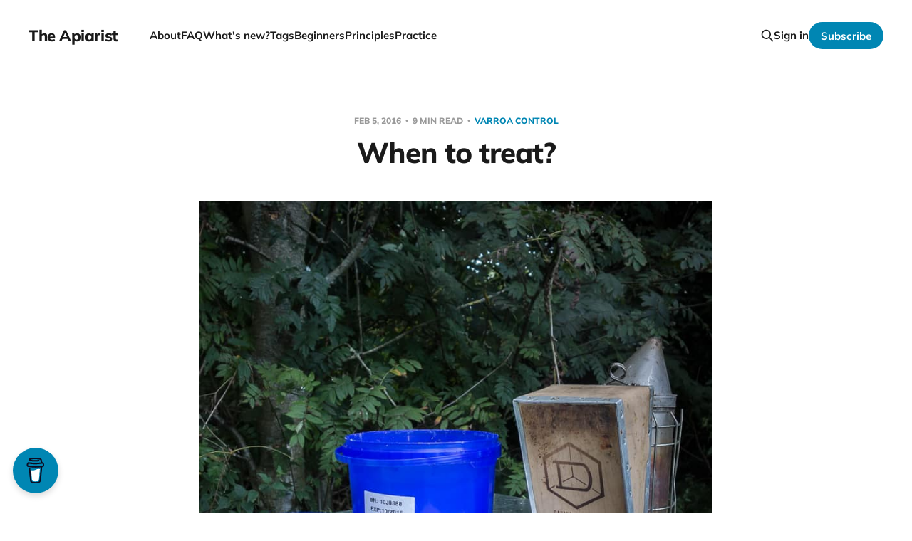

--- FILE ---
content_type: text/html; charset=utf-8
request_url: https://theapiarist.org/when-to-treat/
body_size: 23257
content:
<!DOCTYPE html>
<html lang="en">

<head>
    <meta charset="utf-8">
    <meta name="viewport" content="width=device-width, initial-scale=1">
    <title>When to treat?</title>
    <link rel="stylesheet" href="/assets/built/screen.css?v=363eeb6f2c">
    <link rel="stylesheet" href="/assets/css/custom/beemusings.css?v=363eeb6f2c">

    <link rel="icon" href="https://cdn.magicpages.co/65c4c95ba4f7c27448bc/2024/02/BeeLogo-500px.png" type="image/png">
    <link rel="canonical" href="https://theapiarist.org/when-to-treat/">
    <meta name="referrer" content="origin-when-cross-origin">
    
    <meta property="og:site_name" content="The Apiarist">
    <meta property="og:type" content="article">
    <meta property="og:title" content="When to treat?">
    <meta property="og:description" content="Preparing Apiguard …


When and how do you treat colonies to have the greatest effect in minimising Varroa levels? At the end of this longer than usual post I hope you’ll appreciate that this is a different – and much less important – question than “When is the best time to treat?">
    <meta property="og:url" content="https://theapiarist.org/when-to-treat/">
    <meta property="og:image" content="https://cdn.magicpages.co/65c4c95ba4f7c27448bc/2024/03/180710-004.webp">
    <meta property="article:published_time" content="2016-02-05T17:59:32.000Z">
    <meta property="article:modified_time" content="2024-04-09T15:02:18.000Z">
    <meta property="article:tag" content="Varroa control">
    <meta property="article:tag" content="Honey bee biology">
    <meta property="article:tag" content="Health">
    <meta property="article:tag" content="Month february">
    <meta property="article:tag" content="Year 2016">
    
    <meta property="article:publisher" content="https://www.facebook.com/profile.php?id&#x3D;100057598781877">
    <meta name="twitter:card" content="summary_large_image">
    <meta name="twitter:title" content="When to treat?">
    <meta name="twitter:description" content="Preparing Apiguard …


When and how do you treat colonies to have the greatest effect in minimising Varroa levels? At the end of this longer than usual post I hope you’ll appreciate that this is a different – and much less important – question than “When is the best time to treat?">
    <meta name="twitter:url" content="https://theapiarist.org/when-to-treat/">
    <meta name="twitter:image" content="https://cdn.magicpages.co/65c4c95ba4f7c27448bc/2024/03/180710-004.webp">
    <meta name="twitter:label1" content="Written by">
    <meta name="twitter:data1" content="David (The Apiarist)">
    <meta name="twitter:label2" content="Filed under">
    <meta name="twitter:data2" content="Varroa control, Honey bee biology, Health, Month february, Year 2016">
    <meta name="twitter:site" content="@The_Apiarist">
    <meta property="og:image:width" content="800">
    <meta property="og:image:height" content="574">
    
    <script type="application/ld+json">
{
    "@context": "https://schema.org",
    "@type": "Article",
    "publisher": {
        "@type": "Organization",
        "name": "The Apiarist",
        "url": "https://theapiarist.org/",
        "logo": {
            "@type": "ImageObject",
            "url": "https://cdn.magicpages.co/65c4c95ba4f7c27448bc/2024/02/BeeLogo-500px.png",
            "width": 60,
            "height": 60
        }
    },
    "author": {
        "@type": "Person",
        "name": "David (The Apiarist)",
        "image": {
            "@type": "ImageObject",
            "url": "https://cdn.magicpages.co/65c4c95ba4f7c27448bc/2024/02/BeeLogo-500px.webp",
            "width": 500,
            "height": 500
        },
        "url": "https://theapiarist.org/author/david/",
        "sameAs": [
            "https://theapiarist.org/",
            "https://bsky.app/profile/social.theapiarist.org.ap.brid.gy",
            "https://theapiarist.org/@social"
        ]
    },
    "headline": "When to treat?",
    "url": "https://theapiarist.org/when-to-treat/",
    "datePublished": "2016-02-05T17:59:32.000Z",
    "dateModified": "2024-04-09T15:02:18.000Z",
    "keywords": "Varroa control, Honey bee biology, Health, Month february, Year 2016",
    "description": "\n\n\n\nPreparing Apiguard …\n\n\nWhen and how do you treat colonies to have the greatest effect in minimising Varroa levels? At the end of this longer than usual post I hope you’ll appreciate that this is a different – and much less important – question than “When is the best time to treat?”.\n\n\nYou probably use one of the treatments licensed and approved by the Veterinary Medicines Directorate (VMD), which include Apistan, Apivar, Apiguard, MAQS and Api-Bioxal. I’ve discussed the cost-effectiveness of",
    "mainEntityOfPage": "https://theapiarist.org/when-to-treat/"
}
    </script>

    <meta name="generator" content="Ghost 6.8">
    <link rel="alternate" type="application/rss+xml" title="The Apiarist" href="https://theapiarist.org/rss/">
    <script defer src="https://cdn.jsdelivr.net/ghost/portal@~2.56/umd/portal.min.js" data-i18n="true" data-ghost="https://theapiarist.org/" data-key="b54d94871170cc52475be27617" data-api="https://theapiarist.org/ghost/api/content/" data-locale="en" crossorigin="anonymous"></script><style id="gh-members-styles">.gh-post-upgrade-cta-content,
.gh-post-upgrade-cta {
    display: flex;
    flex-direction: column;
    align-items: center;
    font-family: -apple-system, BlinkMacSystemFont, 'Segoe UI', Roboto, Oxygen, Ubuntu, Cantarell, 'Open Sans', 'Helvetica Neue', sans-serif;
    text-align: center;
    width: 100%;
    color: #ffffff;
    font-size: 16px;
}

.gh-post-upgrade-cta-content {
    border-radius: 8px;
    padding: 40px 4vw;
}

.gh-post-upgrade-cta h2 {
    color: #ffffff;
    font-size: 28px;
    letter-spacing: -0.2px;
    margin: 0;
    padding: 0;
}

.gh-post-upgrade-cta p {
    margin: 20px 0 0;
    padding: 0;
}

.gh-post-upgrade-cta small {
    font-size: 16px;
    letter-spacing: -0.2px;
}

.gh-post-upgrade-cta a {
    color: #ffffff;
    cursor: pointer;
    font-weight: 500;
    box-shadow: none;
    text-decoration: underline;
}

.gh-post-upgrade-cta a:hover {
    color: #ffffff;
    opacity: 0.8;
    box-shadow: none;
    text-decoration: underline;
}

.gh-post-upgrade-cta a.gh-btn {
    display: block;
    background: #ffffff;
    text-decoration: none;
    margin: 28px 0 0;
    padding: 8px 18px;
    border-radius: 4px;
    font-size: 16px;
    font-weight: 600;
}

.gh-post-upgrade-cta a.gh-btn:hover {
    opacity: 0.92;
}</style><script async src="https://js.stripe.com/v3/"></script>
    <script defer src="https://theapiarist.org/content/files/search/search.min.js" data-key="b54d94871170cc52475be27617" data-styles="https://cdn.jsdelivr.net/ghost/sodo-search@~1.8/umd/main.css" data-sodo-search="https://theapiarist.org/" data-locale="en" crossorigin="anonymous"></script>
    
    <link href="https://theapiarist.org/webmentions/receive/" rel="webmention">
    <script defer src="/public/cards.min.js?v=363eeb6f2c"></script>
    <link rel="stylesheet" type="text/css" href="/public/cards.min.css?v=363eeb6f2c">
    <script defer src="/public/comment-counts.min.js?v=363eeb6f2c" data-ghost-comments-counts-api="https://theapiarist.org/members/api/comments/counts/"></script>
    <script defer src="/public/member-attribution.min.js?v=363eeb6f2c"></script>
    <script defer src="/public/ghost-stats.min.js?v=363eeb6f2c" data-stringify-payload="false" data-datasource="analytics_events" data-storage="localStorage" data-host="https://theapiarist.org/.ghost/analytics/api/v1/page_hit"  tb_site_uuid="645478de-d2c6-45c7-95dc-c1d1df705dd2" tb_post_uuid="0d54c2ae-3426-4999-ac91-ffc2174f7955" tb_post_type="post" tb_member_uuid="undefined" tb_member_status="undefined"></script><style>:root {--ghost-accent-color: #0086b3;}</style>
    <style>
  .scroll-top {
  --ghost-accent-color: royalblue;
	position: fixed;
  z-index: 50;
  padding: 0;
	right: 35px;
	bottom: 100px;
	opacity: 0;
	visibility: hidden;
	transform: translateY(15px);    
	height: 46px;
	width: 46px;
	cursor: pointer;
	display: flex;
  align-items: center;
  justify-content: center;
	border-radius: 50%;
  transition: all .4s ease;
  border: none;
  box-shadow: inset 0 0 0 2px #ccc;
  color: #ccc;
  background-color: #fff;
}

.scroll-top.is-active {
  opacity: 1;
  visibility: visible;
  transform: translateY(0);
}

.scroll-top .icon-tabler-arrow-up {
  position: absolute;
  stroke-width: 2px;
  stroke: #333;
}

.scroll-top svg path { 
	fill: none; 
}

.scroll-top svg.progress-circle path {
	stroke: #333;
	stroke-width: 4;
  transition: all .4s ease;
}

.scroll-top:hover {
  color: var(--ghost-accent-color);
}

.scroll-top:hover .progress-circle path, .scroll-top:hover .icon-tabler-arrow-up {
  stroke: var(--ghost-accent-color);
}

.content { max-width: 640px; margin: 0 auto; }
</style>

<!-- <a rel="me" href="https://mastodon.scot/@theapiarist">Mastodon</a> -->
<meta name="fediverse:creator" content="@theapiarist@mastodon.scot">

<style>
  .newsletter-share-button-expanded {
     display: flex!important; 
     flex-direction: row; 
     align-items: baseline!important;
  }
  .social-buttons-container {
     display: flex!important; 
     flex-direction: row; 
     flex-wrap: wrap; 
     justify-content: center;
  }
</style>
</head>

<body class='post-template tag-varroa-control tag-honey-bee-biology tag-health tag-month-february tag-year-2016 tag-hash-import-2024-03-04-23-00 is-head-left-logo'>
<div class="site">

    <header id="gh-head" class="gh-head gh-outer">
        <div class="gh-head-inner gh-inner">
            <div class="gh-head-brand">
                <div class="gh-head-brand-wrapper">
                    <a class="gh-head-logo" href="https://theapiarist.org">
                            The Apiarist
                    </a>
                </div>
                <button class="gh-search gh-icon-btn" aria-label="Search this site" data-ghost-search><svg xmlns="http://www.w3.org/2000/svg" fill="none" viewBox="0 0 24 24" stroke="currentColor" stroke-width="2" width="20" height="20"><path stroke-linecap="round" stroke-linejoin="round" d="M21 21l-6-6m2-5a7 7 0 11-14 0 7 7 0 0114 0z"></path></svg></button>
                <button class="gh-burger"></button>
            </div>

            <nav class="gh-head-menu">
                <ul class="nav">
    <li class="nav-about"><a href="https://theapiarist.org/about/">About</a></li>
    <li class="nav-faq"><a href="https://theapiarist.org/faq/">FAQ</a></li>
    <li class="nav-whats-new"><a href="https://theapiarist.org/whats-new/">What&#x27;s new?</a></li>
    <li class="nav-tags"><a href="https://theapiarist.org/tags/">Tags</a></li>
    <li class="nav-beginners"><a href="https://theapiarist.org/tag/beginners/">Beginners</a></li>
    <li class="nav-principles"><a href="https://theapiarist.org/tag/principles/">Principles</a></li>
    <li class="nav-practice"><a href="https://theapiarist.org/tag/practice/">Practice</a></li>
</ul>

            </nav>

            <div class="gh-head-actions">
                    <button class="gh-search gh-icon-btn" aria-label="Search this site" data-ghost-search><svg xmlns="http://www.w3.org/2000/svg" fill="none" viewBox="0 0 24 24" stroke="currentColor" stroke-width="2" width="20" height="20"><path stroke-linecap="round" stroke-linejoin="round" d="M21 21l-6-6m2-5a7 7 0 11-14 0 7 7 0 0114 0z"></path></svg></button>
                    <div class="gh-head-members">
                                <a class="gh-head-link" href="#/portal/signin" data-portal="signin">Sign in</a>
                                <a class="gh-head-btn gh-btn gh-primary-btn" href="#/portal/signup" data-portal="signup">Subscribe</a>
                    </div>
            </div>
        </div>
    </header>


    <div class="site-content">
        
<main class="site-main">

        <article class="single post tag-varroa-control tag-honey-bee-biology tag-health tag-month-february tag-year-2016 tag-hash-import-2024-03-04-23-00 no-image">

        <header class="single-header gh-canvas">
            <div class="single-meta">
                <span class="single-meta-item single-meta-date">
                    <time datetime="2016-02-05">
                        Feb 5, 2016
                    </time>
                </span>
                    <span class="single-meta-item single-meta-length">
                        9 min read
                    </span>
                    <span class="single-meta-item single-meta-tag">
                        <a class="post-tag post-tag-varroa-control" href="/tag/varroa-control/">
                            Varroa control
                        </a>
                    </span>
            </div>

            <h1 class="single-title">When to treat?</h1>


        </header>

    <div class="single-content gh-content gh-canvas">
        
<!--kg-card-begin: html-->
<div id="attachment_1192" class="wp-caption alignright"><img src="https://theapiarist.org/content/images/wp/2014/08/20140823-0019.jpg" /><p id="caption-attachment-1192" class="wp-caption-text">Preparing Apiguard &#8230;</p></div>
<p>When and how do you treat colonies to have the greatest effect in minimising <em>Varroa</em> levels? At the end of this longer than usual post I hope you&#8217;ll appreciate that this is a different &#8211; and much less important &#8211;  question than <em>&#8220;When is the best time to treat?&#8221;.</em></p>
<p>You probably use one of the treatments licensed and approved by the Veterinary Medicines Directorate (VMD), which include Apistan, Apivar, Apiguard, MAQS and Api-Bioxal. I&#8217;ve discussed the <a href="https://theapiarist.org/miticide-cost-effectiveness/">cost-effectiveness of these treatments</a> recently. If used correctly, all exhibit much the same efficacy, reducing phoretic mite levels by 90-95% under optimal conditions. That being the case the choice between them can be made on other criteria &#8230; the ease of administration, the cost/treatment, the likelihood of tainting the honey crop, the compatibility with brood rearing, whether they <a href="https://theapiarist.org/vaporising-api-bioxal/">mess up your vaporiser</a> <em>etc</em>. After <a href="https://theapiarist.org/apiguard-treatment/">using Apiguard for several years</a>, with <a href="https://theapiarist.org/oxalic-acid-treatment/">oxalic acid (OA) dribbled</a> in midwinter, my current preference &#8211; used throughout the 2015 season &#8211; is OA <a href="https://theapiarist.org/sublimox/">sublimation or vaporisation</a>. This change was based on four things &#8211; efficiency, cost, ease of administration and how well it is tolerated by a laying queen. The <em>how?</em> you treat is actually reasonably straightforward.</p>
<h3>When, not how, is the question</h3>
<div align="center"><img src="https://theapiarist.org/content/images/wp/2014/10/20141008-0016-2.jpg"><p id="caption-attachment-1416" class="wp-caption-text">DWV symptoms</p></div>
<p>OK, but what about <em>when?</em> Because, if the treatments are all much of a muchness if used correctly, the <em>when</em> is actually the more important consideration. When might be partly dictated by the treatment <em>per se. </em>For example, Apiguard needs an active colony to transfer the thymol throughout the hive so the recommendation is to use it when the ambient temperature is at least 15ºC (<a href="https://www.vita-europe.com/beehealth/products/apiguard/" target="_blank" rel="noopener">PDF guidance from Vita</a>). It&#8217;s worth stressing that this is the <strong>ambient</strong> temperature, not the temperature in the colony, which in places will be mid-30&#8217;s even when it&#8217;s much colder outside. At low ambient temperatures the colony becomes less active, and in due course clusters, meaning that Apiguard is not spread well throughout the colony, and is therefore much less effective. <strong>If you&#8217;re going to use Apiguard you must not leave treatment too late.</strong></p>
<p>For readers in Scotland it&#8217;s interesting to note that the <a href="http://personal.strath.ac.uk/a.j.gray/surveys.html" target="_blank" rel="noopener">SBA annual survey</a> by Peterson and Gray shows significant numbers still use Apiguard in September and October, months in which the <a href="http://www.metoffice.gov.uk/climate/uk/summaries/actualmonthly" target="_blank" rel="noopener">mean daily <strong>maximum</strong> temperature</a> is ~14°C and 11°C respectively &#8230; so the average daily temperature will be well below the recommended temperature for effective Apiguard use.</p>
<p>However, the <em>when</em> should be primarily informed by the  <strong>why</strong> you&#8217;re treating in the first place. It&#8217;s not really <em>Varroa</em> that&#8217;s the problem for bees, it&#8217;s <strong>the viruses that the mite transfers between bees when it feeds on developing pupae that cause all the problems</strong>. Most important of these is probably <a href="https://theapiarist.org/deformed-wing-virus/" target="_blank" rel="noopener">Deformed Wing Virus</a> (DWV), but there are a handful of other viruses pathogenic to bees that are also transmitted. DWV causes the symptoms shown in the image above &#8230; these bees are doomed and will be ejected from the hive promptly. However, although apparently healthy (asymptomatic) bees have low levels of DWV, it&#8217;s been shown by <a href="http://www.ncbi.nlm.nih.gov/pubmed/22179240" target="_blank" rel="noopener">Swiss researchers that DWV reduces the lifespan of worker bees</a>, and that high levels of DWV in a colony are directly associated with &#8211; and causative of &#8211; overwintering colony losses. Therefore, the purpose of late summer/early autumn treatment is to reduce the <em>Varroa</em> levels sufficiently so that high levels of the virulent strains of DWV are<strong> not transmitted to the overwintering bees.</strong> <em>When?</em> therefore has to be early enough that this population, critical for overwinter survival, will live through to the spring &#8211; however long the winter lasts and however severe it is. However, before discussing when winter bees are reared it&#8217;s worth considering what happens if treatment is used early or late.</p>
<h3>What happens if you treat early?</h3>
<div align="center"><img src="https://theapiarist.org/content/images/wp/2016/01/Mid-June.png"><p id="caption-attachment-2954" class="wp-caption-text">Mid June treatment &#8230;</p></div>
<p>For example, mid-season or after the first honey crop comes off. Nothing much &#8230; other than slaughtering many of the phoretic mites. This is what most beekeepers would call <em>&#8220;a result&#8221;</em> 😉  Aside from possible undesirable side effects of treatment &#8211; like tainting honey, or preventing the queen from laying or even, with some treatments, queen losses &#8211; early treatment simply reduces mite levels. It&#8217;s important to remember that the levels may well not be reduced sufficiently to negate the need for a treatment later in the season &#8230; as long as there is brood being raised the mites will be reproducing (for example, look at the <a href="https://theapiarist.org/time-to-beehave/">mid-June treatment generated using BEEHAVE</a> modelling &#8211; image above). Furthermore, avoiding those undesirable side effects might require some &#8216;creative&#8217; beekeeping (for example, clearing the supers and moving them to another hive) and will certainly inform the choice of treatment but, fundamentally, if the mite levels are high then treating earlier than is usual will benefit the colony, at least temporarily. If the mite levels &#8211; estimated from the disappointingly inaccurate (deleted broken NBU link ... sorry ... try this <a href="https://theapiarist.org/natural-mite-drop/">more recent post instead</a>) mite drop perhaps &#8211; are dangerously high you should treat the colony.</p>
<h3>What happens if you treat late in the season?</h3>
<div align="center"><img src="https://theapiarist.org/content/images/wp/2015/02/20150217-67-3.jpg"><p id="caption-attachment-1754" class="wp-caption-text">Isolation starvation &#8230;</p></div>
<p>In midsummer workers only live for ~40 days. If mite levels are high, virus transmitted to these workers will shorten their lives, so reducing the colonies&#8217; foraging ability and &#8211; possibly &#8211; ability to defend itself against wasps or robbing late in the season. However, if you delay treatment until very late the lifespan of bees raised at the end of the season &#8211; the overwintering bees &#8211; will be reduced with potentially more devastating consequences. The usual winter attrition rate of workers will be higher. The cluster size of the colony will shrink faster than a colony with low mite levels. At some point the colony will cross a threshold below which it becomes non-viable. The cluster is too small to move in cold periods to new stores, resulting in the beekeeper finding a pathetic little cluster of bees in a colony that&#8217;s succumbed to isolation starvation. A larger cluster, spread across a greater area and more frames, is much more likely to span an area of sealed stores and be able to exploit it.</p>
<h3>When are winter bees reared?</h3>
<div align="center"><img src="https://theapiarist.org/content/images/wp/2016/02/150104-43-15.jpg"><p id="caption-attachment-3147" class="wp-caption-text">Frosty apiary</p></div>
<p>In the <a href="http://www.ncbi.nlm.nih.gov/pubmed/22179240" target="_blank" rel="noopener">Swiss study referred to above</a> they looked at the longevity of winter bees. The title of the paper is <em>&#8220;Dead or alive: deformed wing virus and </em>Varroa destructor<em> reduce the life span of winter honeybees&#8221;</em>. We can use their data to infer when winter bees start to be reared in the colony and when mite treatments should therefore have been completed to protect these bees. Their studies were conducted in Bern, Switzerland, in 2007/08 where the average temperature in November/December that year was 3ºC. They first observed measurable differences in winter bee longevity (between colonies that subsequently succumbed or survived) in mid-November. This was 50 days after bees emerged and were marked to allow their age to be determined. By the end of November these differences were more pronounced. Therefore, by mid-November <em>Varroa</em> and virus-exposed winter bees are already exhibiting a reduced lifespan. Subtracting 50 days from mid-November means these bees must have emerged in late September. Worker development takes ~21 days, so <strong>the eggs must have been laid in the first week of September, and the developing larvae capped in mid-September</strong>.</p>
<p>To protect this population of overwintering bees in these colonies, mite treatments would have had to be <strong>completed by the middle of September</strong>, so that mite levels were sufficiently low that the developing larvae weren&#8217;t capped in a cell with a <em>Varroa</em> mite carrying a potentially lethal payload of DWV. For <a href="https://theapiarist.org/apiguard-treatment/">Apiguard treatment</a> (which takes 2 x 14 days) this means treatment should have been started in mid-August. For oxalic acid vaporisation (which empirical tests suggest is best conducted three times at five day intervals) treatment would need to start no later than early September and preferably earlier as it is effective for up to a month.</p>
<p>Of course, these figures and dates aren&#8217;t absolute &#8211; the weather during the study would have influenced when the larvae would be raised as winter bees, with the increased fat deposits and other characteristics that are needed to support the colony survival through the winter. Despite the study being based in Switzerland my calculations on dates are probably broadly relevant to the UK &#8230; for example, the temperature during their study period is only about 1ºC lower than the <a href="http://www.metoffice.gov.uk/climate/uk/summaries/actualmonthly" target="_blank" rel="noopener">100 year average</a> for Nov/Dec in Eastern Scotland where I now live.</p>
<h3>In conclusion</h3>
<p>That was all a bit protracted but it hopefully explains <strong>why</strong> it&#8217;s important to be selective about <strong>when</strong> you administer <em>Varroa</em> treatments. Chucking in a couple of trays of Apiguard in mid-August or mid-October has very different outcomes:</p>
<ul>
<li>in mid-August the phoretic mite population should be decimated, reducing the transmission of virulent DWV to the all-important winter bees that are going to get the colony through the winter. This is a good thing.</li>
<li>in mid-October the mite population will be reduced (not decimated, as it&#8217;s probably too cool to effectively transfer the thymol around the hive &#8211; see above) but many of the winter bees will already have emerged, probably with elevated levels of DWV to which they will succumb in December or January. This is a bad thing.</li>
</ul>
<p>Perhaps perversely, treating early enough to prevent the expected <em>Varroa</em>-mediated damage to developing winter bees is <strong>not</strong> be the best way to minimise mite numbers in the colony going into the winter. Using <a href="http://beehave-model.net/" target="_blank" rel="noopener">BEEHAVE</a> I modelled the consequences of treating in the middle of each month between August and November¹. I used the default BEEHAVE setup <a href="https://theapiarist.org/time-to-beehave/" target="_blank" rel="noopener">as described previously</a>. Figures plotted are the average of 3 simulations, each &#8216;primed&#8217; with 20 mites at the start of the year.</p>
<div align="center"><img src="https://theapiarist.org/content/images/wp/2016/02/Presentation1-2.png"><p id="caption-attachment-3002" class="wp-caption-text">Time of treatment and mite numbers</p></div>
<p>There&#8217;s a lot on this graph. To show colony development I plotted numbers of eggs, larvae and pupae (left axis) as dotted red, blue and black lines respectively. Mite numbers are shown in solid lines &#8211; treated with a generic miticide in mid-July (black), mid-August (blue), mid-September (brown), mid-October (cyan) and mid-November (green). In each case the miticide is considered to be 95% effective at killing phoretic mites. The gold arrowhead indicates the period during which winter bees are developing in the colony, based upon the data from Dainat.</p>
<div align="center"><img src="https://theapiarist.org/content/images/wp/2016/02/140105-009-2.jpg"><p id="caption-attachment-3121" class="wp-caption-text">Oxalic acid trickling</p></div>
<p>Treating at or before <strong>mid-August</strong> controls the late-summer build up of mites in the colony &#8211; look how the blue line changes direction. Mites that are not killed go on to reproduce in late September and early October, resulting in levels of ~200 at the year end. Remember that mites present in midwinter can, in the absence of sealed brood, be effectively controlled by <a href="https://theapiarist.org/oxalic-acid-treatment/" target="_blank" rel="noopener">trickling</a> or <a href="https://theapiarist.org/sublimox/" target="_blank" rel="noopener">vaporising</a> oxalic acid (Api-Bioxal), and that this Christmas miticide application is particularly important <a href="https://theapiarist.org/time-to-beehave/" target="_blank" rel="noopener">if the autumn treatment has not been fully effective</a>. In contrast, treating as late as <strong>October and November</strong> (cyan and green lines) exposes the developing winter bees to the highest mite levels that occur in the colony doing the year, and <strong>only then</strong> decimates the phoretic mite numbers, with those that remain being unable to reproduce effectively as the brood rearing period is almost over. Starting treatment in mid-September isn&#8217;t much different, in terms of exposing the winter bees to high mite levels, than starting later in the year.</p>
<p>So, within reason, treating <strong>earlier rather than later</strong> both reduces the maximum mite levels and helps <strong>protect the winter bees</strong> from virus exposure. Of course, treating as early as mid/late August may not be compatible with your main honey crop (particularly if you take hives to the heather) &#8230; but that&#8217;s another issue and one to be addressed in a future post.</p>
<p><strong>STOP PRESS</strong> There is a very important follow-up article to this. <a href="https://theapiarist.org/kick-em-when-theyre-down/" target="_blank" rel="noopener">Kick &#8217;em when they&#8217;re down</a> describes why it&#8217;s so important to treat during a broodless period in midwinter to minimise mite numbers at the start of the following year. Just treating in late summer is not sufficient &#8230; you&#8217;ll protect your winter bees, only for them to be targeted by mites the following Spring.</p>
<hr />
<p>¹BEEHAVE makes a distinction between &#8216;infected&#8217; and &#8216;uninfected&#8217; <em>Varroa</em>, the proportions of which can be modified. This might (no pun intended) not accurately reflect the reality in the hive, where <em>Varroa</em>-mediated transmission of DWV results in the preferential amplification of virulent strains of the virus. I need to roll my sleeves up and delve into the code to see if the model can be altered to fully reflect our current understanding of the biology of the virus. This might take quite a while &#8230;</p>
<h3>References</h3>
<p><a href="http://www.sciencedirect.com/science/article/pii/S2214574515000930" target="_blank" rel="noopener">Overwintering honey bees: biology and management</a> from the Grozinger lab.</p>
<p>Managing <em>Varroa</em> (PDF) by the National Bee Unit</p>
<p>&nbsp;</p>
<!-- footnotes start --><!-- footnotes end --><!-- Scroll Top --><button class="btn-toggle-round scroll-top js-scroll-top" type="button" title="Scroll to top">      <svg class="progress-circle" width="100%" height="100%" viewBox="-1 -1 102 102"><path d="M50,1 a49,49 0 0,1 0,98 a49,49 0 0,1 0,-98"/></svg><svg xmlns="http://www.w3.org/2000/svg" class="icon icon-tabler icon-tabler-arrow-up" width="24" height="24" viewBox="0 0 24 24" stroke-width="1.5" stroke="currentColor" fill="none" stroke-linecap="round" stroke-linejoin="round"><path stroke="none" d="M0 0h24v24H0z" fill="none"/><line x1="12" y1="5" x2="12" y2="19" /><line x1="18" y1="11" x2="12" y2="5" /><line x1="6" y1="11" x2="12" y2="5" /></svg></button><!-- end of html -->

<!--kg-card-end: html-->

    </div>

    <div class="gh-canvas">
    <footer class="single-footer">

        <div class="single-footer-left">
            <div class="navigation navigation-previous">
                <a class="navigation-link" href="/the-drifters/" aria-label="Previous post">
                    <svg xmlns="http://www.w3.org/2000/svg" viewBox="0 0 32 32" fill="currentColor" class="icon navigation-icon">
    <path d="M26.667 14.667v2.667h-16L18 24.667l-1.893 1.893L5.547 16l10.56-10.56L18 7.333l-7.333 7.333h16z"></path>
</svg>                </a>
            </div>
        </div>

        <div class="single-footer-middle">
            <div class="single-footer-top">
                <h3 class="single-footer-title">Published by:</h3>
                <div class="author-list">
                    <div class="author-image-placeholder u-placeholder square">
                        <a href="/author/david/" title="David (The Apiarist)">
                            <img class="author-image u-object-fit" src="https://cdn.magicpages.co/65c4c95ba4f7c27448bc/2024/02/BeeLogo-500px.webp" alt="David (The Apiarist)" loading="lazy">
                        </a>
                    </div>
                </div>
            </div>
        </div>

        <div class="single-footer-right">
            <div class="navigation navigation-next">
                <a class="navigation-link" href="/save-the-bees-save-humanity/" aria-label="Next post">
                    <svg xmlns="http://www.w3.org/2000/svg" viewBox="0 0 32 32" fill="currentColor" class="icon navigation-icon">
    <path d="M5.333 14.667v2.667h16L14 24.667l1.893 1.893L26.453 16 15.893 5.44 14 7.333l7.333 7.333h-16z"></path>
</svg>                </a>
            </div>
        </div>

    </footer>
    </div>

</article>
                <section class="related-wrapper gh-canvas">
            <h3 class="related-title">You might also like ...</h3>
            <div class="related-feed">
                    <article class="feed paid post tag-varroa-control tag-miticides tag-sponsors tag-year-2025 tag-month-november tag-health tag-fluvalinate-apistan tag-amitraz-apivar featured">

    <div class="feed-calendar">
        <div class="feed-calendar-month">
            07 Nov '25
        </div>
    </div>

    <h2 class="feed-title">Midseason miticide musings - part 1</h2>

    <div class="feed-right">
            <div class="star-wrapper star-sponsor"><svg xmlns="http://www.w3.org/2000/svg" viewBox="0 0 32 32" fill="currentColor" class="icon icon-star">
    <path d="M16 23.027L24.24 28l-2.187-9.373 7.28-6.307-9.587-.827-3.747-8.827-3.747 8.827-9.587.827 7.267 6.307L7.759 28l8.24-4.973z"></path>
</svg></div>
        <div class="feed-length">
            17 min read
        </div>
    </div>

    <svg xmlns="http://www.w3.org/2000/svg" viewBox="0 0 32 32" fill="currentColor" class="icon feed-icon">
    <path d="M11.453 22.107L17.56 16l-6.107-6.12L13.333 8l8 8-8 8-1.88-1.893z"></path>
</svg>
    <a class="u-permalink" href="/midseason-miticide-musings-part-1/" aria-label="Midseason miticide musings - part 1"></a>

</article>                    <article class="feed paid post tag-varroa-control tag-miticides tag-sponsors tag-year-2025 tag-month-october tag-science featured">

    <div class="feed-calendar">
        <div class="feed-calendar-month">
            17 Oct '25
        </div>
    </div>

    <h2 class="feed-title">Norroa™️ : a silver bullet or costly non-essential?</h2>

    <div class="feed-right">
            <div class="star-wrapper star-sponsor"><svg xmlns="http://www.w3.org/2000/svg" viewBox="0 0 32 32" fill="currentColor" class="icon icon-star">
    <path d="M16 23.027L24.24 28l-2.187-9.373 7.28-6.307-9.587-.827-3.747-8.827-3.747 8.827-9.587.827 7.267 6.307L7.759 28l8.24-4.973z"></path>
</svg></div>
        <div class="feed-length">
            18 min read
        </div>
    </div>

    <svg xmlns="http://www.w3.org/2000/svg" viewBox="0 0 32 32" fill="currentColor" class="icon feed-icon">
    <path d="M11.453 22.107L17.56 16l-6.107-6.12L13.333 8l8 8-8 8-1.88-1.893z"></path>
</svg>
    <a class="u-permalink" href="/norroa-a-silver-bullet-or-costly-non-essential/" aria-label="Norroa™️ : a silver bullet or costly non-essential?"></a>

</article>                    <article class="feed public post tag-varroa-control tag-practice tag-year-2025 tag-month-september tag-science featured">

    <div class="feed-calendar">
        <div class="feed-calendar-month">
            19 Sep '25
        </div>
    </div>

    <h2 class="feed-title">Being cruel to be kind</h2>

    <div class="feed-right">
        <div class="feed-length">
            14 min read
        </div>
    </div>

    <svg xmlns="http://www.w3.org/2000/svg" viewBox="0 0 32 32" fill="currentColor" class="icon feed-icon">
    <path d="M11.453 22.107L17.56 16l-6.107-6.12L13.333 8l8 8-8 8-1.88-1.893z"></path>
</svg>
    <a class="u-permalink" href="/being-cruel-to-be-kind/" aria-label="Being cruel to be kind"></a>

</article>                    <article class="feed members post tag-varroa-control tag-practice tag-year-2025 tag-month-july featured">

    <div class="feed-calendar">
        <div class="feed-calendar-month">
            04 Jul '25
        </div>
    </div>

    <h2 class="feed-title">AI and beekeeping: counting mites</h2>

    <div class="feed-right">
            <div class="star-wrapper star-subscriber"><svg xmlns="http://www.w3.org/2000/svg" viewBox="0 0 32 32" fill="currentColor" class="icon icon-star">
    <path d="M16 23.027L24.24 28l-2.187-9.373 7.28-6.307-9.587-.827-3.747-8.827-3.747 8.827-9.587.827 7.267 6.307L7.759 28l8.24-4.973z"></path>
</svg></div>
        <div class="feed-length">
            16 min read
        </div>
    </div>

    <svg xmlns="http://www.w3.org/2000/svg" viewBox="0 0 32 32" fill="currentColor" class="icon feed-icon">
    <path d="M11.453 22.107L17.56 16l-6.107-6.12L13.333 8l8 8-8 8-1.88-1.893z"></path>
</svg>
    <a class="u-permalink" href="/ai-and-beekeeping-counting-mites/" aria-label="AI and beekeeping: counting mites"></a>

</article>            </div>
        </section>

            <section class="gh-comments gh-canvas">
        <header class="gh-comments-header">
            <h3 class="gh-comments-title related-title">Join the discussion ...</h3>
        </header>

        <div align=center>To read or contribute to the discussion you need to be a subscriber to <i>The Apiarist</i>. Free and paid tiers are available. All subscribers receive the weekly post from <i>The Apiarist</i> as an email newsletter. You can opt out at any time and your email is not used for anything else.<br>
        </div>
        <div align=center>&nbsp;</div>
        <div class="kg-card kg-button-card kg-align-center"><a href="#/portal/signup" class="kg-btn kg-btn-accent">Subscribe to The Apiarist</a></div>
        <br>
        <button class="button-text single-cta-footer" data-portal="signin">Already have an account? Sign in</button>
        
        

    </section>

</main>
    </div>

    <footer class="gh-foot gh-outer">
        <div class="gh-foot-inner gh-inner">
            <div class="gh-copyright">
                The Apiarist © 2025
            </div>
                <nav class="gh-foot-menu">
                    <ul class="nav">
    <li class="nav-archives"><a href="https://theapiarist.org/archives/">Archives</a></li>
    <li class="nav-caveats"><a href="https://theapiarist.org/caveats/">Caveats</a></li>
    <li class="nav-contact"><a href="https://theapiarist.org/contact/">Contact</a></li>
    <li class="nav-copyright"><a href="https://theapiarist.org/copyright/">Copyright</a></li>
    <li class="nav-geekery"><a href="https://geekery.theapiarist.org/">Geekery</a></li>
    <li class="nav-swarms"><a href="https://theapiarist.org/swarms/">Swarms</a></li>
    <li class="nav-privacy-policy"><a href="https://theapiarist.org/privacy-policy/">Privacy policy</a></li>
    <li class="nav-social"><a href="https://theapiarist.org/social-media/">Social</a></li>
    <li class="nav-status"><a href="https://status.theapiarist.org">Status</a></li>
</ul>

                </nav>
            <div class="gh-powered-by">
                <a href="https://ghost.org/" target="_blank" rel="noopener">Powered by Ghost</a>
            </div>
        </div>
    </footer>

</div>

    <div class="pswp" tabindex="-1" role="dialog" aria-hidden="true">
    <div class="pswp__bg"></div>

    <div class="pswp__scroll-wrap">
        <div class="pswp__container">
            <div class="pswp__item"></div>
            <div class="pswp__item"></div>
            <div class="pswp__item"></div>
        </div>

        <div class="pswp__ui pswp__ui--hidden">
            <div class="pswp__top-bar">
                <div class="pswp__counter"></div>

                <button class="pswp__button pswp__button--close" title="Close (Esc)"></button>
                <button class="pswp__button pswp__button--share" title="Share"></button>
                <button class="pswp__button pswp__button--fs" title="Toggle fullscreen"></button>
                <button class="pswp__button pswp__button--zoom" title="Zoom in/out"></button>

                <div class="pswp__preloader">
                    <div class="pswp__preloader__icn">
                        <div class="pswp__preloader__cut">
                            <div class="pswp__preloader__donut"></div>
                        </div>
                    </div>
                </div>
            </div>

            <div class="pswp__share-modal pswp__share-modal--hidden pswp__single-tap">
                <div class="pswp__share-tooltip"></div>
            </div>

            <button class="pswp__button pswp__button--arrow--left" title="Previous (arrow left)"></button>
            <button class="pswp__button pswp__button--arrow--right" title="Next (arrow right)"></button>

            <div class="pswp__caption">
                <div class="pswp__caption__center"></div>
            </div>
        </div>
    </div>
</div>
<script
    src="https://code.jquery.com/jquery-3.5.1.min.js"
    integrity="sha256-9/aliU8dGd2tb6OSsuzixeV4y/faTqgFtohetphbbj0="
    crossorigin="anonymous">
</script>
<script src='/assets/built/main.min.js?v=363eeb6f2c'></script>

<script>
// modified by dje to allow {{N}} footnotes
// modified by dje to increase the size of footnote marker (.littlenote ... --button-height:1.6rem; and text --button-font-size: 1rem;)
//
let regex = new RegExp(/\{\{([0-9]+)\}\}(?!:)/, 'g') ;

// modified by dje to include 'article h2' and h3 in querySelectorAll
document.querySelectorAll('article p, article li, article figcaption, article h2, article h3, article .kg-callout-text').forEach(element => {
    var textchunk = "";
    for (var i = 0; i < element.childNodes.length; i++) {
        var curNode = element.childNodes[i];
        if (curNode.nodeName === "#text") {
            textchunk=curNode.nodeValue
            const matches = curNode.nodeValue.matchAll(regex);
            for (const match of matches) {

                let firstpiece = textchunk.slice(0,match.index)
                let lastpiece = textchunk.slice(match.index + match[0].length)
                let linkpiece = `
                <sup id="fnref:${match[1]}">
                  <a href="#fn:${match[1]}">${match[1]}</a>
                </sup>
              `
                let newpiece = firstpiece + linkpiece + lastpiece                 
                let tmp = document.createRange().createContextualFragment(newpiece)
                curNode.replaceWith(tmp)
            }

        
        }
    }
}
)

// modified by dje to allow {{N}} footnotes

    let regex2 = new RegExp(/\{\{([0-9]+)\}\}:/, 'g') 
    
    for (let node of document.querySelectorAll('article p')) {
                
            textchunk=node.innerHTML
            const matches = textchunk.matchAll(regex2);
            for (const match of matches) {
                    let newpiece = `<div class="footnotes"><ol><li class="footnote" id="fn:${match[1]}"><p>${textchunk.slice(match[1].length + 5)} <a href="#fnref:${match[1]}" title="return to article"> ?</a></p></ol></div>`

                    let tmp = document.createRange().createContextualFragment(newpiece)
                    node.replaceWith(tmp)
            }

    }
            
        
</script>

<style>
  .littlefoot {
    --popover-background-color: white;
    --popover-horizontal-padding: 2rem;
    --popover-vertical-padding: 1.5rem;
    /* dje made the following changes */
    --popover-font-family:  "Gill Sans", sans-serif;    
    }
    /* Littlefoot */ 
.littlefoot{--button-background-color:#0086b3;--button-text-color:#fff;--button-active-background-color:#3f3f3f;--button-active-text-color:#fff;--button-border-radius:8px;--button-border-radius:0.5rem;--button-height:16px;--button-height:1.6rem;--button-margin:0 1.6px;--button-margin:0 0.1rem;--button-padding:0 9.6px;--button-padding:0 0.6rem;--button-transition:background-color 0.25s ease,color 0.25s ease;--popover-background-color:#f5f5f5;--popover-text-color:#111;--popover-border:1px solid #949494;--popover-border-radius:8px;--popover-border-radius:0.5rem;--popover-max-height:15em;--popover-max-width:90%;--popover-horizontal-padding:22.4px;--popover-horizontal-padding:1.4rem;--popover-vertical-padding:9.6px;--popover-vertical-padding:0.6rem;--popover-shadow:0 0 8px rgba(0,0,0,.302);--popover-transform-origin:50% 0;--popover-transform:scale(0.1) translateZ(0);--popover-active-transform:scale(1) translateZ(0);--popover-transition:opacity 0.25s ease,transform 0.25s ease;--popover-width:22em;--popover-scroll-indicator-color:#3f3f3f;--popover-tooltip-size:8px;--popover-tooltip-size:0.5rem;position:relative}.littlefoot__button{background-color:var(--button-background-color);border:0;border:var(--button-border,0);border-radius:var(--button-border-radius);color:var(--button-text-color);cursor:pointer;display:inline-block;font-size:12px;font-size:var(--button-font-size,12px);font-size:.75rem;font-size:var(--button-font-size,1rem);font-weight:400;font-weight:var(--button-font-weight,initial);height:var(--button-height);margin:var(--button-margin);padding:var(--button-padding);-webkit-text-decoration:none;text-decoration:none;transition:var(--button-transition);vertical-align:middle}.littlefoot__button.is-active,.littlefoot__button:active,.littlefoot__button:focus,.littlefoot__button:hover{background-color:var(--button-active-background-color);color:var(--button-active-text-color)}.littlefoot__button svg{float:left;height:4.8px;height:.3rem}.littlefoot__popover{border:var(--popover-border);border-radius:var(--popover-border-radius);box-shadow:var(--popover-shadow);margin:calc(var(--popover-tooltip-size) + var(--button-height)) 0;max-width:var(--popover-max-width);position:absolute;top:0;transform:var(--popover-transform);transform-origin:var(--popover-transform-origin);transition:var(--popover-transition);width:var(--popover-width);z-index:1}.littlefoot__popover.is-above{bottom:0;top:auto}.littlefoot__popover.is-active{transform:var(--popover-active-transform)}.littlefoot__wrapper{position:relative;z-index:1}.littlefoot__content,.littlefoot__wrapper{border-radius:var(--popover-border-radius)}.littlefoot__content{-webkit-overflow-scrolling:touch;background-color:var(--popover-background-color);color:var(--popover-text-color);font-family:initial;font-family:var(--popover-font-family,initial);font-size:medium;font-size:var(--popover-font-size,initial);font-style:normal;font-style:var(--popover-font-style,initial);font-weight:400;font-weight:var(--popover-font-weight,initial);line-height:normal;line-height:var(--popover-line-height,normal);max-height:var(--popover-max-height);overflow:auto;padding:var(--popover-vertical-padding) var(--popover-horizontal-padding)}.littlefoot__content img{max-width:100%}.littlefoot__content:focus{outline:none}.is-scrollable{--arrow-x:calc(var(--popover-horizontal-padding)*-1);--arrow-y:calc(var(--popover-vertical-padding)/2)}.is-scrollable .littlefoot__content:after{bottom:0;color:var(--popover-scroll-indicator-color);content:"\21E3";display:block;left:0;opacity:1;position:sticky;text-align:center;transform:translateX(var(--arrow-x)) translateY(var(--arrow-y));transition:var(--popover-transition);width:var(--popover-horizontal-padding)}.is-scrollable.is-fully-scrolled .littlefoot__content:after{opacity:0}.littlefoot__tooltip{--tooltip-margin:calc(var(--popover-tooltip-size)*-1);background-color:var(--popover-background-color);border:var(--popover-border);box-shadow:var(--popover-shadow);height:calc(var(--popover-tooltip-size)*2);margin-left:var(--tooltip-margin);position:absolute;transform:rotate(45deg);width:calc(var(--popover-tooltip-size)*2)}.is-below .littlefoot__tooltip{top:var(--tooltip-margin)}.is-above .littlefoot__tooltip{bottom:var(--tooltip-margin)}@media (max-width:767px){.littlefoot__popover{border-radius:0;border-width:1px 0 0;bottom:0;left:0!important;margin:0;max-width:100%!important;position:fixed;right:0;top:auto;transform:translateY(100%);width:100%}.littlefoot__popover.is-active{transform:translateY(0)}.littlefoot__wrapper{border-radius:0;max-width:100%!important;transform:none}.littlefoot__tooltip{display:none}}@media not print{.littlefoot--print{display:none}}@media print{.littlefoot__button,.littlefoot__popover{display:none}}

.littlefoot__wrapper a {
  text-decoration: underline;
}
</style>

<style>
.littlefoot__popover {
    z-index: 10000000;
}
</style>

<script>
// inlined Littlefoot code below
!function(e,t){"object"==typeof exports&&"undefined"!=typeof module?t(exports):"function"==typeof define&&define.amd?define(["exports"],t):t((e="undefined"!=typeof globalThis?globalThis:e||self).littlefoot={})}(this,(function(e){"use strict";var t=function(){return t=Object.assign||function(e){for(var t,n=1,r=arguments.length;n<r;n++)for(var o in t=arguments[n])Object.prototype.hasOwnProperty.call(t,o)&&(e[o]=t[o]);return e},t.apply(this,arguments)},n=("undefined"!=typeof globalThis?globalThis:"undefined"!=typeof window?window:"undefined"!=typeof global?global:"undefined"!=typeof self&&self,{__esModule:!0}),r=n.getStyle=void 0;r=n.getStyle=function(e,t){var n,r=((null===(n=e.ownerDocument)||void 0===n?void 0:n.defaultView)||window).getComputedStyle(e);return r.getPropertyValue(t)||r[t]};var o=void 0,i=n,a=96,c=25.4;function u(e){return e?i.getStyle(e,"fontSize")||u(e.parentElement):i.getStyle(window.document.documentElement,"fontSize")}function s(e,t){e.classList.add(t)}function l(e,t){e.classList.remove(t)}function f(e){var t;null===(t=e.parentNode)||void 0===t||t.removeChild(e)}o=function e(t,n){var r,o,i=null!==(o=null===(r=null==n?void 0:n.ownerDocument)||void 0===r?void 0:r.defaultView)&&void 0!==o?o:window,s=i.document.documentElement||i.document.body,l=function(e){var t,n=e||"0",r=parseFloat(n),o=n.match(/[\d-.]+(\w+)$/);return[r,(null!==(t=null==o?void 0:o[1])&&void 0!==t?t:"").toLowerCase()]}(t),f=l[0];switch(l[1]){case"rem":return f*e(u(window.document.documentElement));case"em":return f*e(u(n),null==n?void 0:n.parentElement);case"in":return f*a;case"q":return f*a/c/4;case"mm":return f*a/c;case"cm":return f*a*10/c;case"pt":return f*a/72;case"pc":return f*a/6;case"vh":return(f*i.innerHeight||s.clientWidth)/100;case"vw":return(f*i.innerWidth||s.clientHeight)/100;case"vmin":return f*Math.min(i.innerWidth||s.clientWidth,i.innerHeight||s.clientHeight)/100;case"vmax":return f*Math.max(i.innerWidth||s.clientWidth,i.innerHeight||s.clientHeight)/100;default:return f}};var d="littlefoot__tooltip";function p(e){var t=e.offsetHeight,n=e.getBoundingClientRect().top+t/2;return{above:n,below:window.innerHeight-n}}function v(e){var t=parseFloat(r(e,"marginLeft")),n=e.offsetWidth-t;return(e.getBoundingClientRect().left+n/2)/window.innerWidth}function h(e,t){var n=2*parseInt(r(e,"marginTop"),10)+e.offsetHeight;return t.below<n&&t.below<t.above?"above":"below"}var m="is-active",g="is-changing",y="is-scrollable",b=function(e){return!!e.parentElement};function w(e){var t=e.id,n=e.button,i=e.content,a=e.host,c=e.popover,u=e.wrapper,w=!1,x=0,E="above";return{id:t,activate:function(e){var t;n.setAttribute("aria-expanded","true"),s(n,g),s(n,m),n.insertAdjacentElement("afterend",c),c.style.maxWidth=document.body.clientWidth+"px",t=i,x=Math.round(o(r(t,"maxHeight"),t)),null==e||e(c,n)},dismiss:function(e){n.setAttribute("aria-expanded","false"),s(n,g),l(n,m),l(c,m),null==e||e(c,n)},isActive:function(){return n.classList.contains(m)},isReady:function(){return!n.classList.contains(g)},isHovered:function(){return w},ready:function(){s(c,m),l(n,g)},remove:function(){f(c),l(n,g)},reposition:function(){b(c)&&(i.style.maxHeight=function(e,t,n){var o=p(t),i=h(e,o),a=parseInt(r(e,"marginTop"),10);return Math.min(n,o[i]-a-15)}(c,n,x)+"px",E=function(e,t,n){var r=h(e,p(t));if(n!==r){l(e,"is-"+n),s(e,"is-"+r);var o=100*v(t)+"%",i="above"===r?"100%":"0";e.style.transformOrigin=o+" "+i}return r}(c,n,E),c.offsetHeight<i.scrollHeight?(s(c,y),i.setAttribute("tabindex","0")):(l(c,y),i.removeAttribute("tabindex")))},resize:function(){b(c)&&(c.style.left=function(e,t){var n=e.offsetWidth;return-v(t)*n+parseInt(r(t,"marginLeft"),10)+t.offsetWidth/2}(i,n)+"px",u.style.maxWidth=i.offsetWidth+"px",function(e,t){var n=e.querySelector("."+d);n&&(n.style.left=100*v(t)+"%")}(c,n))},startHovering:function(){w=!0},stopHovering:function(){w=!1},destroy:function(){return f(a)}}}var x=void 0;x=function(e,t){void 0===t&&(t=0);var n,r=0;return Object.assign((function(){for(var o=[],i=0;i<arguments.length;i++)o[i]=arguments[i];var a=Math.max(0,r+t-Date.now());a?(clearTimeout(n),n=setTimeout((function(){r=Date.now(),e.apply(void 0,o)}),a)):(r=Date.now(),e.apply(void 0,o))}),{cancel:function(){r=0,clearTimeout(n)}})};var E="is-fully-scrolled";function S(e,t){e.addEventListener("wheel",x(function(e){return function(t){var n=t.currentTarget,r=-t.deltaY;r>0&&l(e,E),n&&r<=0&&r<n.clientHeight+n.scrollTop-n.scrollHeight&&s(e,E)}}(t),16))}var A="littlefoot__content",H="littlefoot__wrapper",T="littlefoot--print",M=function(e){return s(e,T)};function D(e,t){return Array.from(e.querySelectorAll(t))}function O(e,t){return e.querySelector("."+t)||e.firstElementChild||e}function k(e){var t=document.createElement("div");return t.innerHTML=e,t.firstElementChild}function P(e){return void 0!==e}function j(e){var t=e.parentElement,n=function(e,t){return Array.from(e.children).filter((function(e){return 8!==e.nodeType&&e.matches(t)}))}(t,":not(.littlefoot--print)"),r=n.filter((function(e){return"HR"===e.tagName}));n.length===r.length&&(r.concat(t).forEach(M),j(t))}function I(e){var t=e.parentElement;f(e),t.innerHTML.replace("[]","").replace("&nbsp;"," ").trim()||I(t)}function L(e,t){var n=k(e.body.outerHTML);D(n,'[href$="#'+e.referenceId+'"]').forEach(I);var r=n.innerHTML.trim();return{original:e,data:{id:String(t+1),number:t+1,reference:"lf-"+e.referenceId,content:r.startsWith("<")?r:"<p>"+r+"</p>"}}}function W(e){var t=/<%=?\s*(\w+?)\s*%>/g;return function(n){return e.replace(t,(function(e,t){var r;return String(null!==(r=n[t])&&void 0!==r?r:"")}))}}function C(e){var n,r,o,i=e.allowDuplicates,a=e.anchorParentSelector,c=e.anchorPattern,u=e.buttonTemplate,s=e.contentTemplate,f=e.footnoteSelector,d=e.numberResetSelector,p=e.scope,v=function(e,t,n){return D(e,n+' a[href*="#"]').filter((function(e){return(e.href+e.rel).match(t)}))}(document,c,p).map(function(e,t,n,r){var o=[];return function(i){var a=i.href.split("#")[1],c=D(e,"#"+window.CSS.escape(a)).find((function(e){return t||!o.includes(e)})),u=null==c?void 0:c.closest(r);if(u){o.push(u);var s=i.closest(n)||i;return{reference:s,referenceId:s.id||i.id,body:u}}}}(document,i,a,f)).filter(P).map(L).map(d?(n=d,r=0,o=null,function(e){var i=e.original,a=e.data,c=i.reference.closest(n);return r=o===c?r+1:1,o=c,{original:i,data:t(t({},a),{number:r})}}):function(e){return e}).map(function(e,t){var n=W(e),r=W(t);return function(e){var t=e.original,o=e.data,i=o.id,a=k('<span class="'.concat("littlefoot",'">').concat(n(o),"</span>")),c=a.firstElementChild;c.setAttribute("aria-expanded","false"),c.dataset.footnoteButton="",c.dataset.footnoteId=i;var u=k(r(o));u.dataset.footnotePopover="",u.dataset.footnoteId=i;var s=O(u,H),l=O(u,A);return S(l,u),{original:t,data:o,id:i,button:c,host:a,popover:u,content:l,wrapper:s}}}(u,s)).map((function(e){return M(e.original.reference),M(e.original.body),j(e.original.body),e.original.reference.insertAdjacentElement("beforebegin",e.host),e})).map(w);return{footnotes:v,unmount:function(){v.forEach((function(e){return e.destroy()})),D(document,".littlefoot--print").forEach((function(e){return l(e,T)}))}}}var _={activateDelay:100,activateOnHover:!1,allowDuplicates:!0,allowMultiple:!1,anchorParentSelector:"sup",anchorPattern:/(fn|footnote|note)[:\-_\d]/gi,dismissDelay:100,dismissOnUnhover:!1,footnoteSelector:"li",hoverDelay:250,numberResetSelector:"",scope:"",contentTemplate:'<aside class="littlefoot__popover" id="fncontent:<% id %>"><div class="'.concat(H,'"><div class="').concat(A,'"><% content %></div></div><div class="').concat(d,'"></div></aside>'),buttonTemplate:'<button class="littlefoot__button" id="<% reference %>" title="See Footnote <% number %>"><svg role="img" aria-labelledby="title-<% reference %>" viewbox="0 0 31 6" preserveAspectRatio="xMidYMid"><title id="title-<% reference %>">Footnote <% number %></title><circle r="3" cx="3" cy="3" fill="white"></circle><circle r="3" cx="15" cy="3" fill="white"></circle><circle r="3" cx="27" cy="3" fill="white"></circle></svg></button>'};var F,z={},R={},q={get exports(){return R},set exports(e){R=e}};function U(){return F||(F=1,function(e,t){e.exports=function(){function e(){if(!(this instanceof e))return new e;this.size=0,this.uid=0,this.selectors=[],this.selectorObjects={},this.indexes=Object.create(this.indexes),this.activeIndexes=[]}var t=window.document.documentElement,n=t.matches||t.webkitMatchesSelector||t.mozMatchesSelector||t.oMatchesSelector||t.msMatchesSelector;e.prototype.matchesSelector=function(e,t){return n.call(e,t)},e.prototype.querySelectorAll=function(e,t){return t.querySelectorAll(e)},e.prototype.indexes=[];var r=/^#((?:[\w\u00c0-\uFFFF\-]|\\.)+)/g;e.prototype.indexes.push({name:"ID",selector:function(e){var t;if(t=e.match(r))return t[0].slice(1)},element:function(e){if(e.id)return[e.id]}});var o=/^\.((?:[\w\u00c0-\uFFFF\-]|\\.)+)/g;e.prototype.indexes.push({name:"CLASS",selector:function(e){var t;if(t=e.match(o))return t[0].slice(1)},element:function(e){var t=e.className;if(t){if("string"==typeof t)return t.split(/\s/);if("object"==typeof t&&"baseVal"in t)return t.baseVal.split(/\s/)}}});var i,a=/^((?:[\w\u00c0-\uFFFF\-]|\\.)+)/g;e.prototype.indexes.push({name:"TAG",selector:function(e){var t;if(t=e.match(a))return t[0].toUpperCase()},element:function(e){return[e.nodeName.toUpperCase()]}}),e.prototype.indexes.default={name:"UNIVERSAL",selector:function(){return!0},element:function(){return[!0]}},i="function"==typeof window.Map?window.Map:function(){function e(){this.map={}}return e.prototype.get=function(e){return this.map[e+" "]},e.prototype.set=function(e,t){this.map[e+" "]=t},e}();var c=/((?:\((?:\([^()]+\)|[^()]+)+\)|\[(?:\[[^\[\]]*\]|['"][^'"]*['"]|[^\[\]'"]+)+\]|\\.|[^ >+~,(\[\\]+)+|[>+~])(\s*,\s*)?((?:.|\r|\n)*)/g;function u(e,t){var n,r,o,i,a,u,s=(e=e.slice(0).concat(e.default)).length,l=t,f=[];do{if(c.exec(""),(o=c.exec(l))&&(l=o[3],o[2]||!l))for(n=0;n<s;n++)if(a=(u=e[n]).selector(o[1])){for(r=f.length,i=!1;r--;)if(f[r].index===u&&f[r].key===a){i=!0;break}i||f.push({index:u,key:a});break}}while(o);return f}function s(e,t){var n,r,o;for(n=0,r=e.length;n<r;n++)if(o=e[n],t.isPrototypeOf(o))return o}function l(e,t){return e.id-t.id}return e.prototype.logDefaultIndexUsed=function(){},e.prototype.add=function(e,t){var n,r,o,a,c,l,f,d,p=this.activeIndexes,v=this.selectors,h=this.selectorObjects;if("string"==typeof e){for(h[(n={id:this.uid++,selector:e,data:t}).id]=n,f=u(this.indexes,e),r=0;r<f.length;r++)a=(d=f[r]).key,(c=s(p,o=d.index))||((c=Object.create(o)).map=new i,p.push(c)),o===this.indexes.default&&this.logDefaultIndexUsed(n),(l=c.map.get(a))||(l=[],c.map.set(a,l)),l.push(n);this.size++,v.push(e)}},e.prototype.remove=function(e,t){if("string"==typeof e){var n,r,o,i,a,c,s,l,f=this.activeIndexes,d=this.selectors=[],p=this.selectorObjects,v={},h=1===arguments.length;for(n=u(this.indexes,e),o=0;o<n.length;o++)for(r=n[o],i=f.length;i--;)if(c=f[i],r.index.isPrototypeOf(c)){if(s=c.map.get(r.key))for(a=s.length;a--;)(l=s[a]).selector!==e||!h&&l.data!==t||(s.splice(a,1),v[l.id]=!0);break}for(o in v)delete p[o],this.size--;for(o in p)d.push(p[o].selector)}},e.prototype.queryAll=function(e){if(!this.selectors.length)return[];var t,n,r,o,i,a,c,u,s={},f=[],d=this.querySelectorAll(this.selectors.join(", "),e);for(t=0,r=d.length;t<r;t++)for(i=d[t],n=0,o=(a=this.matches(i)).length;n<o;n++)s[(u=a[n]).id]?c=s[u.id]:(c={id:u.id,selector:u.selector,data:u.data,elements:[]},s[u.id]=c,f.push(c)),c.elements.push(i);return f.sort(l)},e.prototype.matches=function(e){if(!e)return[];var t,n,r,o,i,a,c,u,s,f,d,p=this.activeIndexes,v={},h=[];for(t=0,o=p.length;t<o;t++)if(u=(c=p[t]).element(e))for(n=0,i=u.length;n<i;n++)if(s=c.map.get(u[n]))for(r=0,a=s.length;r<a;r++)!v[d=(f=s[r]).id]&&this.matchesSelector(e,f.selector)&&(v[d]=!0,h.push(f));return h.sort(l)},e}()}(q)),R}!function(e,t){!function(e,t){t=t&&Object.prototype.hasOwnProperty.call(t,"default")?t.default:t;var n={},r={},o=new WeakMap,i=new WeakMap,a=new WeakMap,c=Object.getOwnPropertyDescriptor(Event.prototype,"currentTarget");function u(e,t,n){var r=e[t];return e[t]=function(){return n.apply(e,arguments),r.apply(e,arguments)},e}function s(e,t,n){var r=[],o=t;do{if(1!==o.nodeType)break;var i=e.matches(o);if(i.length){var a={node:o,observers:i};n?r.unshift(a):r.push(a)}}while(o=o.parentElement);return r}function l(){o.set(this,!0)}function f(){o.set(this,!0),i.set(this,!0)}function d(){return a.get(this)||null}function p(e,t){c&&Object.defineProperty(e,"currentTarget",{configurable:!0,enumerable:!0,get:t||c.get})}function v(e){try{return e.eventPhase,!0}catch(e){return!1}}function h(e){if(v(e)){var t=(1===e.eventPhase?r:n)[e.type];if(t){var c=s(t,e.target,1===e.eventPhase);if(c.length){u(e,"stopPropagation",l),u(e,"stopImmediatePropagation",f),p(e,d);for(var h=0,m=c.length;h<m&&!o.get(e);h++){var g=c[h];a.set(e,g.node);for(var y=0,b=g.observers.length;y<b&&!i.get(e);y++)g.observers[y].data.call(g.node,e)}a.delete(e),p(e)}}}}function m(e,o,i){var a=!!(arguments.length>3&&void 0!==arguments[3]?arguments[3]:{}).capture,c=a?r:n,u=c[e];u||(u=new t,c[e]=u,document.addEventListener(e,h,a)),u.add(o,i)}function g(e,t,o){var i=!!(arguments.length>3&&void 0!==arguments[3]?arguments[3]:{}).capture,a=i?r:n,c=a[e];c&&(c.remove(t,o),c.size||(delete a[e],document.removeEventListener(e,h,i)))}function y(e,t,n){return e.dispatchEvent(new CustomEvent(t,{bubbles:!0,cancelable:!0,detail:n}))}e.fire=y,e.off=g,e.on=m,Object.defineProperty(e,"__esModule",{value:!0})}(t,U())}(0,z);var V="[data-footnote-id]",N=function(e,t){return e.target.closest(t)},B=function(e){return null==e?void 0:e.dataset.footnoteId},Y=function(e){return function(t){t.preventDefault();var n=N(t,V),r=B(n);r&&e(r)}},$=document.addEventListener,G=window.addEventListener;function J(e){var t,n,r,o=new AbortController,i=o.signal,a=(t=e.toggle,n=e.dismissAll,function(e){var r=N(e,"[data-footnote-button]"),o=B(r);o?t(o):N(e,"[data-footnote-popover]")||n()}),c=(r=e.dismissAll,function(e){27!==e.keyCode&&"Escape"!==e.key&&"Esc"!==e.key||r()}),u=x(e.repositionAll,16),s=x(e.resizeAll,16),l=Y(e.hover),f=Y(e.unhover);return $("touchend",a,{signal:i}),$("click",a,{signal:i}),$("keyup",c,{signal:i}),$("gestureend",u,{signal:i}),G("scroll",u,{signal:i}),G("resize",s,{signal:i}),z.on("mouseover",V,l),z.on("mouseout",V,f),function(){o.abort(),z.off("mouseover",V,l),z.off("mouseout",V,f)}}function K(e){void 0===e&&(e={});var n=t(t({},_),e),r=function(e,t){var n=e.footnotes,r=e.unmount,o=function(e){return function(n){n.isReady()&&(n.dismiss(t.dismissCallback),setTimeout(n.remove,e))}},i=function(e){return function(r){t.allowMultiple||n.filter((function(e){return e.id!==r.id})).forEach(o(t.dismissDelay)),r.isReady()&&(r.activate(t.activateCallback),r.reposition(),r.resize(),setTimeout(r.ready,e))}},a=function(e){return function(t){var r=n.find((function(e){return e.id===t}));r&&e(r)}};return{activate:function(e,t){return a(i(t))(e)},dismiss:function(e,t){return a(o(t))(e)},dismissAll:function(){return n.forEach(o(t.dismissDelay))},repositionAll:function(){return n.forEach((function(e){return e.reposition()}))},resizeAll:function(){return n.forEach((function(e){return e.resize()}))},toggle:a((function(e){return e.isActive()?o(t.dismissDelay)(e):i(t.activateDelay)(e)})),hover:a((function(e){e.startHovering(),t.activateOnHover&&!e.isActive()&&i(t.hoverDelay)(e)})),unhover:a((function(e){e.stopHovering(),t.dismissOnUnhover&&setTimeout((function(){return n.filter((function(e){return!e.isHovered()})).forEach(o(t.dismissDelay))}),t.hoverDelay)})),unmount:r}}(C(n),n),o=J(r);return{activate:function(e,t){void 0===t&&(t=n.activateDelay),r.activate(e,t)},dismiss:function(e,t){void 0===t&&(t=n.dismissDelay),void 0===e?r.dismissAll():r.dismiss(e,t)},unmount:function(){o(),r.unmount()},getSetting:function(e){return n[e]},updateSetting:function(e,t){n[e]=t}}}e.default=K,e.littlefoot=K,Object.defineProperty(e,"__esModule",{value:!0})}));

  littlefoot.littlefoot({
  buttonTemplate: `<button
  aria-label="Footnote <% number %>"
  class="littlefoot__button"
  id="<% reference %>"
  title="See Footnote <% number %>"
/>
  <% number %>
</button>`
  }) // Pass any littlefoot settings here.
</script>

<script data-goatcounter="https://theapiarist.goatcounter.com/count"
        async src="//gc.zgo.at/count.js"></script>

<script data-name="BMC-Widget" data-cfasync="false" src="https://cdnjs.buymeacoffee.com/1.0.0/widget.prod.min.js" data-id="the.apiarist" data-description="Support me on Buy me a coffee!" data-message="" data-color="#0086b3" data-position="left" data-x_margin="18" data-y_margin="27"></script>

<script> 
  const scrollTopBtn = document.querySelector('.js-scroll-top');
if (scrollTopBtn) {
  scrollTopBtn.onclick = () => {
    window.scrollTo({top: 0, behavior: 'smooth'});
  }
  
  const progressPath = document.querySelector('.scroll-top path');
  const pathLength = progressPath.getTotalLength();
  progressPath.style.transition = progressPath.style.WebkitTransition = 'none';
  progressPath.style.strokeDasharray = `${pathLength} ${pathLength}`;
  progressPath.style.strokeDashoffset = pathLength;
  progressPath.getBoundingClientRect();
  progressPath.style.transition = progressPath.style.WebkitTransition = 'stroke-dashoffset 10ms linear';		
  const updateProgress = function() {
    const scroll = window.scrollY || window.scrollTopBtn || document.documentElement.scrollTopBtn;

    const docHeight = Math.max(
      document.body.scrollHeight, document.documentElement.scrollHeight,
      document.body.offsetHeight, document.documentElement.offsetHeight,
      document.body.clientHeight, document.documentElement.clientHeight
    );

    const windowHeight = Math.max(document.documentElement.clientHeight, window.innerHeight || 0);

    const height = docHeight - windowHeight;
    var progress = pathLength - (scroll * pathLength / height);
    progressPath.style.strokeDashoffset = progress;
  }

  updateProgress();
  const offset = 100;

  window.addEventListener('scroll', function(event) {
    updateProgress();

    //Scroll back to top
    const scrollPos = window.scrollY || window.scrollTopBtn || document.getElementsByTagName('html')[0].scrollTopBtn;
    scrollPos > offset ? scrollTopBtn.classList.add('is-active') : scrollTopBtn.classList.remove('is-active');

  }, false);
}
</script>

<!-- Start TypeSense Search UI - IMPORTANT: DO NOT DELETE THIS BLOCK -->
<script>
  window.__MP_SEARCH_CONFIG__ = {
  "typesenseNodes": [
    {
      "host": "search.magicpages.co",
      "port": 443,
      "protocol": "https"
    }
  ],
  "typesenseApiKey": "0bp7030IZ24ZVx1QqZt02LsffzeVeue3",
  "collectionName": "ghost_content_669968ae284f514fc257a18d",
  "theme": "system",
  "enableHighlighting": true,
  "commonSearches": [
    "swarm control",
    "bait hive",
    "frequently asked questions"
  ],
  "typesenseSearchParams": {
    "q": "{{query}}",
    "query_by": "title,plaintext,excerpt,meta_description",
    "sort_by": "published_at:desc",
    "highlight_full_fields": "title,plaintext",
    "highlight_start_tag": "<mark>",
    "highlight_end_tag": "</mark>",
    "per_page": 10,
    "prefix": true,
    "typo_tolerance": true,
    "page": 1,
    "highlight_affix_num_tokens": 4
  }
};
</script>
<!-- End TypeSense Search UI -->

</body>
</html>

--- FILE ---
content_type: text/css; charset=UTF-8
request_url: https://theapiarist.org/assets/css/custom/beemusings.css?v=363eeb6f2c
body_size: 144
content:
/* Import Caveat font */
@import url('https://fonts.bunny.net/css2?family=Caveat&display=swap');

/* BeeMusings Header Styles */
.beemusings-header {
    margin: 4vw auto 0;
    text-align: center;
}

.beemusings-logo {
    position: relative;
    display: flex;
    align-items: center;
    justify-content: center;
    margin: 3.5rem 0 0;
    gap: 2rem;
}

.beemusings-logo::before,
.beemusings-logo::after {
    content: "";
    height: 1px;
    background: currentColor;
    flex: 1;

}

.beemusings-logo span {
    font-family: 'Caveat', cursive;
    font-size: 3.5rem;
    color: var(--color-secondary);
    white-space: nowrap;
}

/* Responsive adjustments */
@media (max-width: 767px) {
    .beemusings-logo {
        gap: 1rem;
    }

    .beemusings-logo span {
        font-size: 2rem;
    }


}